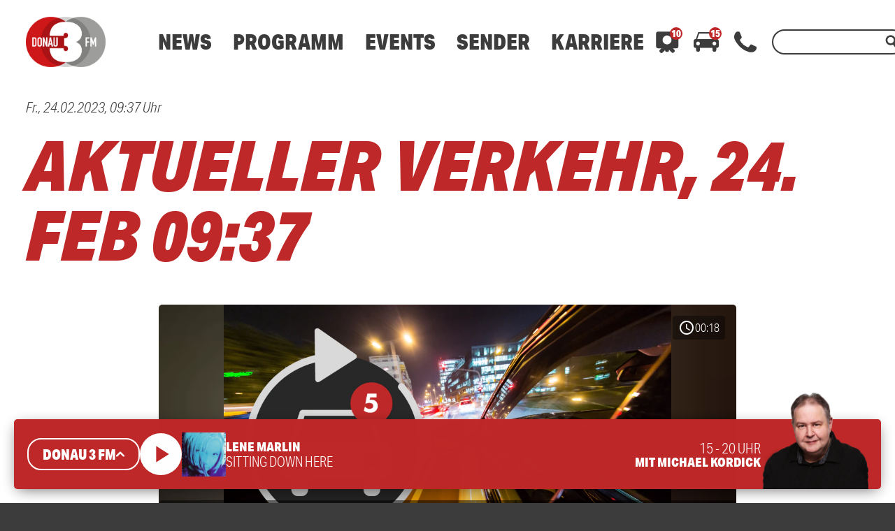

--- FILE ---
content_type: text/html; charset=utf-8
request_url: https://www.google.com/recaptcha/api2/aframe
body_size: 268
content:
<!DOCTYPE HTML><html><head><meta http-equiv="content-type" content="text/html; charset=UTF-8"></head><body><script nonce="60O-XOAonFqcP7aRxfx5Vw">/** Anti-fraud and anti-abuse applications only. See google.com/recaptcha */ try{var clients={'sodar':'https://pagead2.googlesyndication.com/pagead/sodar?'};window.addEventListener("message",function(a){try{if(a.source===window.parent){var b=JSON.parse(a.data);var c=clients[b['id']];if(c){var d=document.createElement('img');d.src=c+b['params']+'&rc='+(localStorage.getItem("rc::a")?sessionStorage.getItem("rc::b"):"");window.document.body.appendChild(d);sessionStorage.setItem("rc::e",parseInt(sessionStorage.getItem("rc::e")||0)+1);localStorage.setItem("rc::h",'1768492304786');}}}catch(b){}});window.parent.postMessage("_grecaptcha_ready", "*");}catch(b){}</script></body></html>

--- FILE ---
content_type: application/javascript; charset=utf-8
request_url: https://www.donau3fm.de/wp-content/themes/cmms-theme-donau3fm/assets/dist/1.107/RelatedContents.js
body_size: 497
content:
import{_ as r,j as l}from"./app.js";import{D as i,a as d}from"./D3FMPostShortcutEvent.js";import"./swiper.js";const u={name:"SoylentRelatedContents",components:{D3FMPostShortcut:l,D3FMPostShortcutAction:i,D3FMPostShortcutEvent:d},props:["element"],computed:{classes:function(){return["element","donau3fm","postsGrid","related-contents","--headline-without_background","--columns-4"]}},methods:{shortcutComponentName:function(e){switch(e.post_type){case"event":return"D3FMPostShortcutEvent";case"idvl_action":default:return"D3FMPostShortcut"}}}},m=window.Vue.toDisplayString,o=window.Vue.createElementVNode,_=window.Vue.renderList,p=window.Vue.Fragment,n=window.Vue.openBlock,a=window.Vue.createElementBlock,w=window.Vue.resolveDynamicComponent,h=window.Vue.createBlock,f=window.Vue.normalizeClass,V={class:"element-header"},D={class:"post-shortcuts"};function v(e,k,s,C,S,c){return n(),a("div",{class:f(c.classes)},[o("div",V,[o("h3",null,m(s.element.data.title),1)]),o("div",D,[(n(!0),a(p,null,_(s.element.data.items,t=>(n(),h(w(c.shortcutComponentName(t)),{post:t,key:t.post_id},null,8,["post"]))),128))])],2)}const E=r(u,[["render",v]]);export{E as default};
